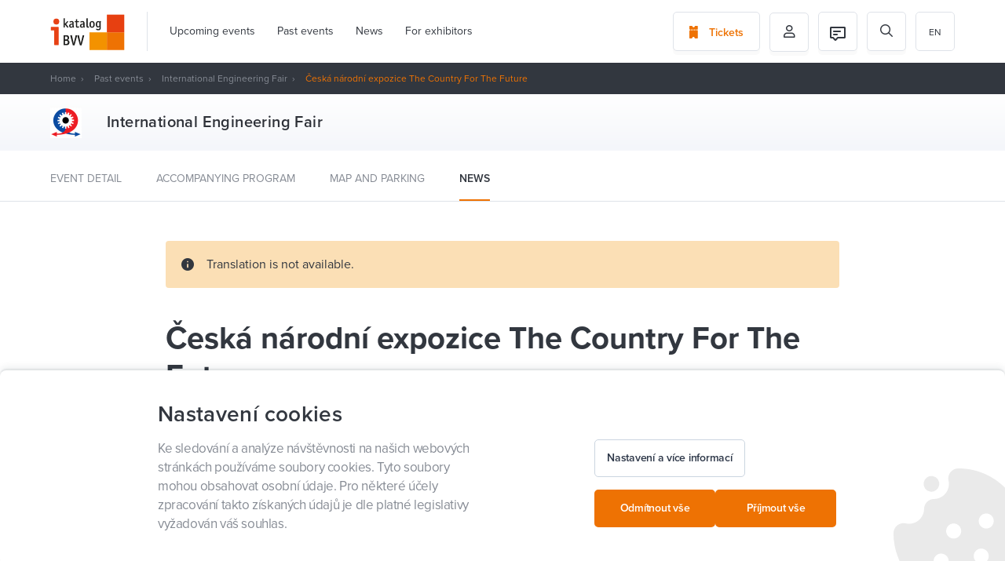

--- FILE ---
content_type: text/html; charset=UTF-8
request_url: https://www.ibvv.cz/en/MSV2019_ceska-narodni-expozice-the-country-for-the-future
body_size: 17987
content:

<!DOCTYPE html>
<html lang="en" id="dc-page-page-view" class="page-page-view">
<head>
    <meta http-equiv="Content-Type" charset="text/html; charset=utf-8">
<!--[if IE]><meta http-equiv="X-UA-Compatible" content="IE=edge,chrome=1"><![endif]-->
<meta name="viewport" content="width=device-width, initial-scale=1.0, minimum-scale=1.0">

    <meta name="csrf-param" content="_csrf-frontend">
<meta name="csrf-token" content="9cdUFyf0vFMI-vnkC_bqpaqt3fQvpQ37t5ClXFQEz_G99y4kfp6PHTC7iIBowb6Tk_LsgUmRW5fbyskGLHCMrg==">

    <meta http-equiv="content-type" content="text/html; charset=utf-8">
    <meta http-equiv="X-UA-Compatible" content="IE=edge">

    <meta name="viewport" content="width=device-width, initial-scale=1">

    <meta name="robots" content="index, follow">

    <link rel="apple-touch-icon" sizes="180x180" href="/img/favicons/apple-touch-icon.png">
    <link rel="icon" type="image/png" sizes="32x32" href="/img/favicons/favicon-32x32.png">
    <link rel="icon" type="image/png" sizes="16x16" href="/img/favicons/favicon-16x16.png">
    <link rel="manifest" href="/img/favicons/site.webmanifest">
    <link rel="mask-icon" href="/img/favicons/safari-pinned-tab.svg" color="#f07200">
    <meta name="msapplication-TileColor" content="#da532c">
    <meta name="theme-color" content="#464a52">

    <title>Česká národní expozice The Country For The Future | BVV I-Katalog</title>

    <meta name="description" content="Podnikatelé a firmy budou mít snadný přístup k pomoci od státu. Společně pod jednou střechou nabídne své služby třináct státních institucí. Stane se tak vůbec poprvé v historii našeho státu. Česko totiž svůj ekonomický potenciál nově prezentuje pod značkou „Czech Republic: The Country For The Future“.">
<meta property="og:type" content="article">
<meta property="og:url" content="https://www.ibvv.cz/en/MSV2019_ceska-narodni-expozice-the-country-for-the-future">
<meta property="og:locale" content="en_US">
<meta property="og:title" content="Česká národní expozice The Country For The Future">
<meta property="og:description" content="Podnikatelé a firmy budou mít snadný přístup k pomoci od státu. Společně pod jednou střechou nabídne své služby třináct státních institucí. Stane se tak vůbec poprvé v historii našeho státu. Česko totiž svůj ekonomický potenciál nově prezentuje pod značkou „Czech Republic: The Country For The Future“.">
<meta property="og:image" content="https://www.ibvv.cz/uploads/54UskaVoS0ZA5hnCvzrACNeLuaMK0AEh.jpg">
<meta property="og:image:width" content="2971">
<meta property="og:image:height" content="1432">
<link href="/assets/525f8ac9/scss/wysiwyg.min.css?v=1580810853" rel="stylesheet">
<link href="/assets/5270e8ab/simpleLightbox.min.css?v=1580810712" rel="stylesheet">
<link href="/assets/4a9a4332/css/progressive-media.min.css?v=1580810712" rel="stylesheet">
<link href="/assets/947d793d/simpleLightbox.min.css?v=1580809092" rel="stylesheet">
<link href="/assets/ceb333bf/css/select2.min.css?v=1630501558" rel="stylesheet">
<link href="/assets/ceb333bf/css/select2-addl.min.css?v=1630501558" rel="stylesheet">
<link href="/assets/ceb333bf/css/select2-default.min.css?v=1630501558" rel="stylesheet">
<link href="/assets/cd8b46e0/css/select2.min.css?v=1630501559" rel="stylesheet">
<link href="/assets/571c07b3/less/livebox.min.css?v=1589809449" rel="stylesheet">
<link href="https://use.typekit.net/dxy5jlw.css" rel="stylesheet">
<link href="https://cdnjs.cloudflare.com/ajax/libs/select2/4.0.2/css/select2.min.css" rel="stylesheet">
<link href="/assets/ed33144c/styles/bootstrap.min.css?v=1638514656" rel="stylesheet">
<link href="/assets/ed33144c/styles/fonts.min.css?v=1638514656" rel="stylesheet">
<link href="/assets/ed33144c/styles/stylus/style.min.css?v=1638514661" rel="stylesheet">
<link href="/assets/5c5208df/css/activeform.min.css?v=1584350054" rel="stylesheet">
<link href="/assets/246c705e/scss/cookies.min.css?v=1640849497" rel="stylesheet">
<link href="/assets/914cf3a0/css/cookie-agreement.min.css?v=1731495698" rel="stylesheet">
<link href="/assets/478eabff/scss/cookies.min.css?v=1731495697" rel="stylesheet">
<link href="/assets/2be4f43b/css/pjax.min.css?v=1584346751" rel="stylesheet">
<link href="/assets/625f12d0/css/flashalert.min.css?v=1584346752" rel="stylesheet">
<style></style>
<style>.page-element-wysiwyg-style .mce-content-body pre[class*=language-]:after{content: "Wysiwyg_prismjs_info_message"}</style>
<style>        @media (max-width: 1049px) {
            html.menu-main-wrapper-disabled-scroll {
                overflow: hidden;
            }
            
            #menu-main-wrapper-hamburger {
                display: block;
                z-index: 102;
                position: relative;
                top: 0;
                right: 0;
            }
            
            #menu-main-wrapper nav {
                z-index: 101;
                position: fixed;
                top: 0;
                right: 0;
                height: 100%;
                min-width: 304px;
                max-width: 304px;
                padding: 80px 24px 24px 24px;
                overflow: hidden;
                background: #fff;
                transform: translateX(100%);
                transition: transform 300ms cubic-bezier(.4,0,.2,1);
            }
            
            #menu-main-wrapper nav > ul {
                height: calc(100% - 80px - 24px);
                padding-top: 0;
                margin-right: -24px;
                overflow-x: hidden;
                overflow-y: scroll;
            }
            
            #menu-main-wrapper nav > ul:before {
                content: '';
                display: block;
                position: absolute;
                top: auto;
                left: 24px;
                right: 24px;
                border-top: 1px solid #f2f2f2;
            }
            
            #menu-main-wrapper.dc-menu-responsive-active:before {
                visibility: visible;
                opacity: 1;
            }
            
            #menu-main-wrapper.dc-menu-responsive-active nav {
                transform: translateX(0%);
            }
            
            #menu-main-wrapper nav ul {
                flex-flow: column;
                visibility: visible;
                opacity: 1;
                background: transparent;
                transition: opacity 0ms, visibility 0ms;
            }
            
            #menu-main-wrapper nav > ul > li {
               padding-left: 0;
               border-bottom: 1px solid #f2f2f2;
            }
            
            #menu-main-wrapper nav ul li.dropdown > span {
                display: block;
                cursor: default;
            }
            
            #menu-main-wrapper nav ul li.dropdown > ul {
                padding: 0;
            }
            
            #menu-main-wrapper nav ul li a, #menu-main-wrapper nav ul li span {
                display: block;
                line-height: 24px;
                font-size: 14px;
                color: #333;
            }
            
            #menu-main-wrapper nav > ul > li > ul > li > a, #menu-main-wrapper nav > ul > li > ul > li > span {
                line-height: 18px;
                font-size: 12px;
            }
            
            #menu-main-wrapper nav > ul > li > ul > li > ul > li > a, #menu-main-wrapper nav > ul > li > ul > li > ul > li > span {
                padding: 8px 0 8px 8px;
                line-height: 18px;
                font-size: 12px;
                color: #757575;
            }
            
            #menu-main-wrapper nav ul li a:after, #menu-main-wrapper nav ul li span:after {
                display: none!important;
            }
  
            #menu-main-wrapper nav ul li.active > a, #menu-main-wrapper nav ul li:hover > a {
                border-bottom: 0!important;
                color: #9ad8e6;
            }
            
            #menu-main-wrapper nav > ul > li.dropdown > ul > li.dropdown {
                padding: 0;
                margin: 0;
                border-top: 0;
                border-bottom: 0;
            }
            
            #menu-main-wrapper nav ul ul {
                position: static;
            }
  
        }</style>
<script>var SET_FLASH_URL = '/en/dc-system/system/set-flash';
var GET_ALL_FLASH_MESSAGES_URL = '/en/dc-system/system/get-all-flash-messages';

var LINK_COPY_TEXT = "Zkopírovat odkaz";
var LINK_COPY_SUCCESS_TEXT = "Link copied";
            (function(w,d,s,l,i){w[l]=w[l]||[];w[l].push({'gtm.start':
            new Date().getTime(),event:'gtm.js'});var f=d.getElementsByTagName(s)[0],
            j=d.createElement(s),dl=l!='dataLayer'?'&l='+l:'';j.async=true;j.src=
            'https://www.googletagmanager.com/gtm.js?id='+i+dl;f.parentNode.insertBefore(j,f);
            })(window,document,'script','dataLayer','GTM-KTHV9LB');
        
            window.dataLayer = window.dataLayer || [];
        
            function gtag() {
                window.dataLayer.push(arguments);
            }
        
            gtag('js', new Date());
        
            gtag('consent', 'default', {
                functionality_storage: 'granted',
                ad_storage: 'denied',
                analytics_storage: 'denied',
                personalization_storage: 'denied',
            });
        
            gtag('consent', 'update', {
                functionality_storage: 'granted',
                ad_storage: 'denied',
                analytics_storage: 'denied',
                personalization_storage: 'denied',
            });
var REGISTERED_BUNDLES = ["yii\\bootstrap\\BootstrapPluginAsset","yii\\bootstrap\\BootstrapAsset","dactylcore\\page\\elements\\gallery\\GalleryAsset","dactylcore\\core\\web\\FrontendAsset","dactylcore\\core\\web\\CommonAsset","dactylcore\\menu\\frontend\\widgets\\menu\\MenuAsset","yii\\web\\JqueryAsset","dactylcore\\page\\elements\\wysiwyg\\WysiwygAsset","dactylcore\\core\\web\\PolyfillAsset","yii\\web\\YiiAsset","dactylcore\\system\\common\\web\\AxiosAsset","frontend\\assets\\AppAsset","dactylcore\\progressivemedia\\ProgressiveMediaAssetBundle","dactylcore\\progressivemedia\\SimpleLightboxAsset","frontend\\assets\\SimpleLightboxAsset","kartik\\select2\\Select2Asset","kartik\\select2\\ThemeDefaultAsset","dactylcore\\core\\widgets\\common\\select2\\Select2Asset","dactylcore\\core\\widgets\\common\\livebox\\LiveBoxAsset","frontend\\assets\\TrackingAsset","kartik\\form\\ActiveFormAsset","yii\\widgets\\ActiveFormAsset","dactylcore\\cookies\\widgets\\cookiesWidget\\CookiesWidgetAsset","modules\\cookies\\widgets\\cookiesWidget\\CookiesWidgetAsset","dactylcore\\core\\widgets\\frontend\\cookieagreement\\CookieAgreementAsset","dactylcore\\core\\widgets\\common\\pjax\\PjaxAsset","dactylcore\\core\\widgets\\common\\flashalert\\FlashAlertAsset"];

var TRANSLATIONS = [];
</script></head>


<body class="body--white ">
            <noscript><iframe src="https://www.googletagmanager.com/ns.html?id=GTM-KTHV9LB"
            height="0" width="0" style="display:none;visibility:hidden"></iframe></noscript>
<header>
    <div class="container">
        <div class="">
            <section class="header-wrapper side-space-both">
                <div class="header-item logo">
                    <a href="/en/" id="logo">
                        <img src="/img/header-logo.svg" alt="BVV">
                    </a>
                </div>
                <div class="header-item menu">
                                        <div id="menu-main-wrapper" class="dc-menu enable-respo dc-menu-navbar"><nav><ul class="menu-main js-scroll-menu"><li><a href="/en/upcoming-events">Upcoming events</a></li><li><a href="/en/past-events">Past events</a></li><li><a href="/en/aktuality">News</a></li><li><a href="/en/pro-vystavovatele">For exhibitors</a></li></ul>

<ul class="menu-main js-scroll-menu mobile-hidden">
    <li>
        <a href="https://etickets.bvv.cz/en">
            Tickets        </a>
    </li>
    <li>
        <a href="/en/prihlaseni">
            Můj profil        </a>
    </li>
    <li>
        <a href="/en/dc-user/user/my-program">
            Můj program        </a>
    </li>

    <li ><a href="/cs/MSV2019_ceska-narodni-expozice-the-country-for-the-future">cs</a></li>
<li class="active"><a href="/en/MSV2019_ceska-narodni-expozice-the-country-for-the-future">en</a></li>
<li ><a href="/de/MSV2019_ceska-narodni-expozice-the-country-for-the-future">de</a></li>
</ul></nav></div>
                </div>
                <div class="header-item cta">
                    <a href="https://etickets.bvv.cz/en" class="button button-border">
                        <i class="icon icon-ticket"></i>
                        <span>Tickets</span>
                    </a>
                </div>
                <div class="header-item cta icon header-basket-icon"
                     style="display: none">
                    <a href="/en/fair-program/basket" class="button button-border">
                        <img src="/img/basket.svg" alt="basket">
                    </a>
                </div>
                <div class="header-item icon profile">
                    <button class="button button-border">
                                                    <i class="icon icon-person-outlined"></i>
                                            </button>
                                            <ul class="profile-menu">
                            <li>
                                <a href="/en/prihlaseni">Přihlášení</a>
                            </li>
                            <li>
                                <a href="/en/register">Registrace</a>
                            </li>
                            <li>
                                <a href="/en/dc-user/user/my-program">
                                    Můj program                                </a>
                            </li>
                        </ul>
                                    </div>
                <div class="header-item icon profile">
                                            <a href="/en/chat/as-user" class="button button-border">
                            
<div class="header-item-icon">
    <img src="/frontend/web/source_assets/img/icons/ic-chat-message-24.svg" alt=""/>
    </div>                        </a>
                                    </div>
                <div class="header-item icon search">
                    <form id="search-form" class="header-search" action="/en/search" method="get"><div class="form-body"><i class="icon icon-search"></i><div class="form-group highlight-addon field-q required">
<input type="text" id="q" class="form-control" name="q" placeholder="Search" aria-required="true">
</div></div></form>
                    <span id="header-search-button" class="button button-border">
                            <i class="icon icon-search"></i>
                        </span>
                </div>
                
                <div class="header-item languages">
                    <ul id="menu-languages"><li class="active"><a href="/en/MSV2019_ceska-narodni-expozice-the-country-for-the-future">en</a></li>
<li ><a href="/cs/MSV2019_ceska-narodni-expozice-the-country-for-the-future">cs</a></li>
<li ><a href="/de/MSV2019_ceska-narodni-expozice-the-country-for-the-future">de</a></li>
</ul>                </div>
            </section>
        </div>
        <div class="text-right">
            <a href="#nav" class="pp-meanmenu-reveal">
                <span class="top-line"></span>
                <span class="bottom-line"></span>
                <p>MENU</p>
            </a>
        </div>
    </div>
    <div class="menu-mobile"></div>
</header>
<main>
    
<section class="header-dark">
    <div class="container">
        <div class="row">
            <div class="col-xs-12">
                <section id="breadcrumbs" class="side-space-both"><a href="/">Home</a>
<a href="/en/past-events">Past events</a>
<a href="https://www.ibvv.cz/en/event/mezinarodni-strojirensky-veletrh">International Engineering Fair</a>
<span class="active">Česká národní expozice The Country For The Future</span>
</section>            </div>
        </div>
    </div>
</section>
    
    <section class="fair-heading-wrapper fair-heading-wrapper--small">
    <div class="container">
        <div class="fair-heading">
                            <div class="fair-heading-logo-wrapper">
                                            <div class="fair-heading-logo">
                            <img src="https://www.ibvv.cz/cdn/image/80/FNP_-vbL8G3gyOE5m9uMCbcJN9UA-fvx.png" alt="MSV logo">
                        </div>
                                    </div>
            
            <div class="fair-heading-info">
                <h1>International Engineering Fair</h1>
                            </div>
        </div>
    </div>
</section>

    <div class="post-list-filter post-list-filter--fair">
    <div class="container">
        <ul>
            <li class="">
                <a href="https://www.ibvv.cz/en/event/mezinarodni-strojirensky-veletrh">Event detail</a>
            </li>

                            <li class="">
                    <a href="/en/event/mezinarodni-strojirensky-veletrh/accompanying-program">Accompanying program</a>
                </li>
            
            
                            <li class="">
                    <a href="/en/event/mezinarodni-strojirensky-veletrh/map">Map and parking</a>
                </li>
            
            
                            <li class="active">
                    <a href="/en/event/mezinarodni-strojirensky-veletrh/news">News</a>
                </li>
                    </ul>
    </div>
</div>

<section id="page" class="container">
    <div class="row">
        <div class="col-xs-12 col-lg-10 col-lg-offset-1">
            <section class="content">
                <div class="row">
                    <div class="col-xs-12 col-lg-10 col-lg-offset-1">
                                                    <div class="warning-message">
                                <i class="icon icon-info"></i>
                                <span>Translation is not available.</span>
                            </div>
                        
                        <h1>Česká národní expozice The Country For The Future</h1>

                                                    <div class="post-header-info">
                                    <span class="post-meta">
                                                                                23. 09. 2019 02:00, (red)                                     </span>
                                
<div class="social-wrapper">
            <div id="fb-root"></div>
        <div class="fb-share-button"
             data-href="https://developers.facebook.com/docs/plugins/"
             data-layout="button" data-size="small" data-mobile-iframe="true">
            <a target="_blank"
               href="https://www.facebook.com/sharer/sharer.php?u=https%3A%2F%2Fdevelopers.facebook.com%2Fdocs%2Fplugins%2F&amp;src=sdkpreparse"
               class="fb-xfbml-parse-ignore"></a>
        </div>
    
    <div style="position:relative;display: inline-block;">
        <a class="twitter-share-button"
           href="https://twitter.com/intent/tweet?text=Česká národní expozice The Country For The Future"></a>
    </div>

    <a href="https://www.ibvv.cz/en/MSV2019_ceska-narodni-expozice-the-country-for-the-future" class="post-link-copy" id="link-copy">
        <i class="icon icon-link"></i>
        <span>Copy link</span>
    </a>
</div>

                            </div>
                                            </div>
                </div>
                                    <img src="https://www.ibvv.cz/cdn/image/1170/500/54UskaVoS0ZA5hnCvzrACNeLuaMK0AEh.jpg" alt="" class="content-main-image">
                                <div class="row">
                    <main class="col-xs-12 col-lg-7 col-lg-offset-1 entry-content main-wrapper">
                        <div class="perex">
                            <p>
                                Podnikatelé a firmy budou mít snadný přístup k pomoci od státu. Společně pod jednou střechou nabídne své služby třináct státních institucí. Stane se tak vůbec poprvé v historii našeho státu. Česko totiž svůj ekonomický potenciál nově prezentuje pod značkou „Czech Republic: The Country For The Future“.                            </p>
                        </div>

                        <div class="container"><div class="row page-elements-holder"><div id="wysiwyg_zqaybw0iv1koel2f" class=" col-lg-12 col-md-12 col-sm-12 col-xs-12 element-class   element element-wysiwyg" data-element="wysiwyg" data-position="zqaybw0iv1koel2f">
<div class="page-element-wysiwyg-style entry-content">
            <p>Do zahraničí tím dává signál, že je sebevědomým inovačním lídrem s vyspělým průmyslem a tuzemským firmám a podnikatelům nabízí koordinovanou pomoc. Právě proto na Mezinárodním strojírenském veletrhu vyroste společná “<strong>Česká národní expozice The Country For The Future</strong>”.</p>
<p>Na jednom místě tak budou mít zájemci přístup ke službám jednotlivých institucí, které jim mohou pomoct řadou nástrojů v jednotlivých fázích podnikání - od inovativní myšlenky, přes její realizaci, až po export technologií do zahraničí. Připraveni ke konzultacím budou profesionálové z jednotlivých agentur a doprovodný program expozice uvede desítku specializovaných seminářů. Pavilon také interaktivně představí vizi Inovační strategie ČR 2019–2030, která počítá s tím, že se z Česka stane jeden z inovačních evropských lídrů.</p>
<p>Iniciátorem nového přístupu je Ministerstvo průmyslu a obchodu, společně s ním bude na České národní expozici zastoupeno dalších dvanáct státních institucí.</p>
<h3>Národní expozice v pavilonu Z</h3>
<ul>
<li>Ministerstvo průmyslu a obchodu</li>
<li>Ministerstvo zahraničních věcí</li>
<li>Ministerstvo obrany</li>
<li>Agentura pro podnikání a inovace</li>
<li>Agentura pro podporu podnikání a investic CzechInvest</li>
<li>Agentura na podporu obchodu CzechTrade</li>
<li>Česká exportní banka</li>
<li>Česká rozvojová agentura</li>
<li>Českomoravská záruční a rozvojová banka</li>
<li>Exportní garanční a pojišťovací společnost</li>
<li>Technologická agentura ČR</li>
<li>Úřad průmyslového vlastnictví</li>
<li>Strojírenský zkušební ústav</li>
</ul>    </div>
</div><div id="wysiwyg_qxvs0wo75ip0ro15" class=" col-lg-12 col-md-12 col-sm-12 col-xs-12 element-class   element element-wysiwyg" data-element="wysiwyg" data-position="qxvs0wo75ip0ro15">
<div class="page-element-wysiwyg-style entry-content">
            <h2>Doprovodný program</h2>
<div class="content-table-important">
<table style="border-collapse: collapse; width: 100%; height: 1135px;" border="1" cellpadding="3" data-width="538" data-height="1813.5999755859375">
<tbody>
<tr style="height: 30px;">
<td style="width: 50%; height: 30px;">
<h4>Pondělí 7. října</h4>
</td>
<td style="width: 25%; height: 30px;"> </td>
<td style="width: 25%; height: 30px;"> </td>
</tr>
<tr style="height: 130px;">
<td style="width: 50%; height: 130px;">11.00 –11.45</td>
<td style="width: 25%; height: 130px;"><strong>Slavnostní otevření České národní expozice: The Country For The Future</strong></td>
<td style="width: 25%; height: 130px;"> </td>
</tr>
<tr style="height: 90px;">
<td style="width: 50%; height: 90px;">12.00–14.00</td>
<td style="width: 25%; height: 90px;">Jak dostat český výzkum a vývoj do zahraničí?</td>
<td style="width: 25%; height: 90px;">prezentace projektu Podpora exportu VaV</td>
</tr>
<tr style="height: 30px;">
<td style="width: 50%; height: 30px;">
<h4>Úterý 8. října</h4>
</td>
<td style="width: 25%; height: 30px;"> </td>
<td style="width: 25%; height: 30px;"> </td>
</tr>
<tr style="height: 110px;">
<td style="width: 50%; height: 110px;">9.00–10.00</td>
<td style="width: 25%; height: 110px;"><strong>Kdo uspěl ve 4. ročníku soutěže projektů opakovaného využití surovin?</strong></td>
<td style="width: 25%; height: 110px;">soutěž Přeměna odpadů na zdroje</td>
</tr>
<tr style="height: 110px;">
<td style="width: 50%; height: 110px;">9.30–11.00</td>
<td style="width: 25%; height: 110px;">Jak přeměnit odpady ve zdroje?</td>
<td style="width: 25%; height: 110px;">workshop s příklady dobré praxe cirkulární ekonomiky v průmyslu</td>
</tr>
<tr style="height: 130px;">
<td style="width: 50%; height: 130px;">12.30–13.30</td>
<td style="width: 25%; height: 130px;"><strong>Jak stát podpoří rozvoj umělé inteligence v ČR</strong></td>
<td style="width: 25%; height: 130px;">debata na téma vybudování sítí výzkumných Evropských center excelence</td>
</tr>
<tr style="height: 30px;">
<td style="width: 50%; height: 30px;">14.00–16.00</td>
<td style="width: 25%; height: 30px;">Jaké jsou světové trendy v moderní energetice?</td>
<td style="width: 25%; height: 30px;">seminář na téma dekarbonizace ekonomiky, exportních příležitostí a financování aktivit v zahraničí</td>
</tr>
<tr style="height: 30px;">
<td style="width: 50%; height: 30px;">
<h4>Středa 9. října</h4>
</td>
<td style="width: 25%; height: 30px;"> </td>
<td style="width: 25%; height: 30px;"> </td>
</tr>
<tr style="height: 30px;">
<td style="width: 50%; height: 30px;">9.00–17.00</td>
<td style="width: 25%; height: 30px;"><strong>Jak exportovat do 20 zemí světa?</strong></td>
<td style="width: 25%; height: 30px;">Meeting Point CzechTrade – individuální exportní konzultace firem s řediteli dvaceti zahraničních kanceláří</td>
</tr>
<tr style="height: 30px;">
<td style="width: 50%; height: 30px;">9.30–10.30</td>
<td style="width: 25%; height: 30px;">Jak se ČR stane jedním z evropských inovačních lídrů?</td>
<td style="width: 25%; height: 30px;">prezentace Inovační strategie ČR 2019–2030</td>
</tr>
<tr style="height: 30px;">
<td style="width: 50%; height: 30px;">10.30–12.00</td>
<td style="width: 25%; height: 30px;"><strong>Jaké možnosti mají české firmy v Indii?</strong></td>
<td style="width: 25%; height: 30px;">prezentace průmyslového klastru v Indii</td>
</tr>
<tr style="height: 30px;">
<td style="width: 50%; height: 30px;">14.00–15.30</td>
<td style="width: 25%; height: 30px;">Jak podporujeme investice u nás a jak naši sousedé?</td>
<td style="width: 25%; height: 30px;">panelová diskuse představitelů investičních agentur V4</td>
</tr>
<tr style="height: 150px;">
<td style="width: 50%; height: 150px;">15.45–18.00</td>
<td style="width: 25%; height: 150px;"><strong>Jak se mohou české průmyslové firmy zapojit do obranných projektů EU a NATO?</strong></td>
<td style="width: 25%; height: 150px;">aktuální vývoj v EDF a stav výzev EDIDP 2020</td>
</tr>
<tr style="height: 30px;">
<td style="width: 50%; height: 30px;">
<h4><strong>Čtvrtek 10. října</strong></h4>
</td>
<td style="width: 25%; height: 30px;"> </td>
<td style="width: 25%; height: 30px;"> </td>
</tr>
<tr style="height: 30px;">
<td style="width: 50%; height: 30px;">9.15–12.30</td>
<td style="width: 25%; height: 30px;">Jak snížit svou uhlíkovou stopu?</td>
<td style="width: 25%; height: 30px;">udržitelný design, inovativní materiály a jejich použití v souladu s principy cirkulární ekonomiky</td>
</tr>
<tr style="height: 115px;">
<td style="width: 50%; height: 115px;">13.00–15.30</td>
<td style="width: 25%; height: 115px;"><strong>Jak mohou evropské dotace pomoci modernizovat a inovivat výrobu?</strong></td>
<td style="width: 25%; height: 115px;">seminář na téma OP PIK a Průmysl 4.0</td>
</tr>
</tbody>
</table>
</div>
<p> </p>    </div>
</div></div></div>                    </main>
                    <aside class="col-xs-12 col-lg-3">
                                            </aside>
                </div>
            </section>
        </div>
    </div>
</section>

        <section class="container post-list-wrapper margin-top-80">
        
<div class="row">
    <div class="col-xs-12">
        <h2><span>More news from the fair trade</span></h2>
        <section class="post-list">
                            <article class="post-item-column">
                    
<div class="post-item">
            <a href="/en/MSV2019_pripomente-si-uspesnou-vystavu-100ries" class="post-item-image">
            <img src="https://www.ibvv.cz/cdn/image/468/262/j8Vx7aHrs26vP5ZOx_HW4trWpQq22_cT.jpg" alt="">
            <div class="post-item-label-wrapper">
                            </div>
        </a>
        <div class="post-item-inner">
        
        <span class="post-item-meta">28. 03. 2020</span>

                    <a class="post-item-fair" href="/en/event/mezinarodni-strojirensky-veletrh-2018/news">International Engineering Fair</a>
        
        <a href="/en/MSV2019_pripomente-si-uspesnou-vystavu-100ries" class="post-item-title">Připomeňte si úspěšnou výstavu 100RIES</a>
            </div>
</div>                </article>
                            <article class="post-item-column">
                    
<div class="post-item">
            <a href="/en/MSV2019_upozorneni-podvodny-e-mail-%28phishing%29" class="post-item-image">
            <img src="https://www.ibvv.cz/cdn/image/468/262/mmHFtEeyAgFlxYKJMpN1fBoboBp2B5pg.jpg" alt="">
            <div class="post-item-label-wrapper">
                            </div>
        </a>
        <div class="post-item-inner">
        
        <span class="post-item-meta">23. 10. 2019</span>

                    <a class="post-item-fair" href="/en/event/mezinarodni-strojirensky-veletrh/news">International Engineering Fair</a>
        
        <a href="/en/MSV2019_upozorneni-podvodny-e-mail-%28phishing%29" class="post-item-title">UPOZORNĚNÍ – Podvodný e-mail (phishing)</a>
            </div>
</div>                </article>
                            <article class="post-item-column">
                    
<div class="post-item">
            <a href="/en/MSV2019_efektivni-nakladani-se-zdroji-uz-neni-prilezitost-ve-vyrobnich-podnicich-je-to-absolutni-nutnost%22" class="post-item-image">
            <img src="https://www.ibvv.cz/cdn/image/468/262/DKTrjUiTzDq6Ge-cokY34WjRU_nMJuqR.jpg" alt="">
            <div class="post-item-label-wrapper">
                            </div>
        </a>
        <div class="post-item-inner">
        
        <span class="post-item-meta">16. 10. 2019</span>

                    <a class="post-item-fair" href="/en/event/mezinarodni-strojirensky-veletrh/news">International Engineering Fair</a>
        
        <a href="/en/MSV2019_efektivni-nakladani-se-zdroji-uz-neni-prilezitost-ve-vyrobnich-podnicich-je-to-absolutni-nutnost%22" class="post-item-title">„Efektivní nakládání se zdroji už není příležitost, ve výrobních podnicích je to absolutní nutnost“</a>
            </div>
</div>                </article>
                            <article class="post-item-column">
                    
<div class="post-item">
            <a href="/en/MSV2019_ferrari-audi-bentley-i-mercedes.-soucastky-pro-ne-vyrabi-stroje-od-firmy-smeral" class="post-item-image">
            <img src="https://www.ibvv.cz/cdn/image/468/262/b-jX037dWQ5UJ5LNYoFQQD6J_8C07Gbo.png" alt="">
            <div class="post-item-label-wrapper">
                            </div>
        </a>
        <div class="post-item-inner">
        
        <span class="post-item-meta">14. 10. 2019</span>

                    <a class="post-item-fair" href="/en/event/mezinarodni-strojirensky-veletrh/news">International Engineering Fair</a>
        
        <a href="/en/MSV2019_ferrari-audi-bentley-i-mercedes.-soucastky-pro-ne-vyrabi-stroje-od-firmy-smeral" class="post-item-title">Ferrari, Audi, Bentley i Mercedes. Součástky pro ně vyrábí stroje od firmy Šmeral</a>
            </div>
</div>                </article>
                    </section>

                    <div class="text-center">
                <a href="/en/event/mezinarodni-strojirensky-veletrh/news" class="button button-border">
                    <span>Show more news</span>
                    <i class="icon icon-chevron-right"></i>
                </a>
            </div>
            </div>
</div>
    </section>
</main>

    

<footer>
    <div class="container">
        <div class="row">
            <div class="footer-grid">
                <div class="footer-grid__item footer-grid__item--copyright">
                    <img src="/img/footer-logo.svg" alt="">
                    <div>BVV Trade Fairs Brno &copy; 2026</div>
                </div>

                <div id="dc-menu-0" class="footer-grid__item dc-menu dc-menu-navbar"><div id="dc-menu-0-name" class="footer-title">Might be of interest to you</div><nav><ul class="menu-footer"><li><a href="/en/Pati%C4%8Dka_doprava-a-cesta-k-nam">Transportation and how to get to us</a></li><li><a href="/en/Pati%C4%8Dka_kontakty">Contacts</a></li><li><a href="https://www.bvv.cz/app/en/">BVV Fair Trades mobile app</a></li><li><a href="/en/#cookies">Nastavení cookies</a></li></ul></nav></div>
                <div id="dc-menu-1" class="footer-grid__item dc-menu dc-menu-navbar"><div id="dc-menu-1-name" class="footer-title">For exhibitors</div><nav><ul class="menu-footer"><li><a href="/en/pro-vystavovatele">iCatalogue, fair trade all year long</a></li><li><a href="https://www.ibvv.cz/cdn/file/NOmBeoiXrbECK4MiEopxWnxTvsvWxntK">Help for iCatalogue</a></li><li><a href="https://www.bvv.cz/en/trade-fairs-and-events">Fair trades applications</a></li></ul></nav></div>
                <div class="clearfix visible-xs"></div>

                <div id="dc-menu-2" class="footer-grid__item dc-menu dc-menu-navbar"><div id="dc-menu-2-name" class="footer-title">About BVV</div><nav><ul class="menu-footer"><li><a href="/en/o-vystavisti">Fair Trades Brno</a></li></ul></nav></div>
                <div class="footer-grid__item">
                    <div class="footer-title">Follow BVV</div>
                    <ul class="menu-footer">
                        <li>
                            <a target="_blank" href="Https://www.facebook.com/bvvbrno/">
                                <i class="icon icon-facebook"></i> Facebook                            </a>
                        </li>
                        <li>
                            <a target="_blank" href="Https://twitter.com/bvvbrno">
                                <i class="icon icon-twitter"></i> Twitter
                            </a>
                        </li>
                        <li>
                            <a target="_blank" href="Https://www.instagram.com/bvvbrno">
                                <i class="icon icon-instagram"></i> Instagram                            </a>
                        </li>
                    </ul>
                </div>

                <div class="footer-grid__item footer-grid__item--download">
                    <div class="footer-title">Download</div>
                    <a href="/en/map-of-exhibition-centre" class="button button-dark footer-map">
                        <span>Map of the exhibition centre</span>
                        <i class="icon icon-map"></i>
                    </a>
                </div>
            </div>
        </div>
    </div>
</footer>




<section id="cookies" class=" cookies-consents">
    <div class="cookies-consents__body">
        <div id="cookies-consents-pjax-wrapper" class="pjax-wrapper"><div id="cookies-consents-pjax" class="pjax pjax-container" data-pjax-container="cookies-consents-pjax" data-reload-pjax-containers='[]' data-pjax-url="/en/MSV2019_ceska-narodni-expozice-the-country-for-the-future" data-pjax-timeout="5000" data-pjax-skipOuterContainers data-pjax-allowParallelRequests url="/en/MSV2019_ceska-narodni-expozice-the-country-for-the-future">
        <div class="cookies-consents-step-1 row " id="cookies-step-1">
            <div class="col-lg-6 col-sm-12 cookies-consents-info">
                <h2 class="cookies-consents-info__title">Nastavení cookies</h2>
                <div class="cookies-consents-info__text">Ke sledování a analýze návštěvnosti na našich webových stránkách používáme soubory cookies. Tyto soubory mohou obsahovat osobní údaje. Pro některé účely zpracování takto získaných údajů je dle platné legislativy vyžadován váš souhlas.</div>
            </div>
            <div class="col-lg-6 col-sm-12">
                <div class="cookies-consents-buttons cookies-consents-buttons--top-margin">
                    <button class="btn btn--tertiary btn--normal" id="edit-cookies">
                        <span class="btn__text">Nastavení a více informací</span>
                    </button>

                    <div class="cookies-consents-buttons-actions">
                        <a href="/en/dc-cookies/consents/minimal" data-method="post" data-pjax="1"
                           class="btn btn--primary btn--normal">
                            <span class="btn__text">
                                Odmítnout vše                            </span>
                        </a>

                        <a href="/en/dc-cookies/consents/all" data-method="post" data-pjax="1"
                           class="btn btn--primary btn--normal">
                        <span class="btn__text">
                            Příjmout vše                        </span>
                        </a>
                    </div>
                </div>
            </div>
        </div>

        <div class="cookies-consents-step-2 hidden" id="cookies-step-2">
            <div class="row">
                <div class="col-lg-6 col-sm-12 cookies-consents-info">
                    <h2 class="cookies-consents-info__title">Nastavení cookies</h2>
                    <div class="cookies-consents-info__text">Ke sledování a analýze návštěvnosti na našich webových stránkách používáme soubory cookies. Tyto soubory mohou obsahovat osobní údaje. Pro některé účely zpracování takto získaných údajů je dle platné legislativy vyžadován váš souhlas.</div>
                    <div class="cookies-consents-info__description">
<p>
<strong>Co jsou cookies?</strong>
</p>
<p>
Jako cookie se označuje malé množství dat, která se ukládají v prohlížeči návštěvníka webových stránek. Při každé další návštěvě stránek pak prohlížeč tato data posílá zpět serveru. Cookies slouží k rozlišování jednotlivých uživatelů, ukládají se do nich uživatelské předvolby apod.
</p>
<p>
<strong>Nastavení cookies</strong>
</p>
<p>
Zde máte možnost přizpůsobit soubory cookie podle kategorií, v souladu s vlastními preferencemi. Souhlas s použitím vybraných cookies má platnost po dobu 1 roku.
</p>
</div>
                </div>

                <div class="col-lg-6 col-sm-12">
                    <div class="cookies-consents-types">
                        
<form id="cookies-form" action="/en/dc-cookies/consents/custom" method="post" data-pjax="1">
<input type="hidden" name="_csrf-frontend" value="9cdUFyf0vFMI-vnkC_bqpaqt3fQvpQ37t5ClXFQEz_G99y4kfp6PHTC7iIBowb6Tk_LsgUmRW5fbyskGLHCMrg=="><div class="form-body">
    <div class="cookies-consents-type">
        <div class="cookies-consents-type__icon">
            <svg width="40" height="40" viewBox="0 0 40 40" fill="none" xmlns="http://www.w3.org/2000/svg">
<path d="M35.0684 17.9838C34.781 17.7542 34.4456 17.5924 34.087 17.5102C33.7285 17.4281 33.3561 17.4277 32.9974 17.5092C32.4605 17.6304 31.9033 17.6301 31.3666 17.5081C30.8298 17.3862 30.3271 17.1458 29.8953 16.8045C29.4635 16.4632 29.1134 16.0297 28.8708 15.5356C28.6282 15.0415 28.4991 14.4994 28.4931 13.9491C28.4901 13.3023 28.2319 12.6828 27.7746 12.2254C27.3172 11.768 26.6978 11.5098 26.051 11.5068C25.5006 11.5007 24.9585 11.3717 24.4644 11.1291C23.9703 10.8865 23.5367 10.5365 23.1954 10.1046C22.8541 9.6728 22.6137 9.17009 22.4918 8.63332C22.3699 8.09655 22.3695 7.53931 22.4908 7.0024C22.5714 6.64287 22.5703 6.26986 22.4876 5.91082C22.4048 5.55178 22.2427 5.21587 22.0129 4.92781C21.7832 4.63975 21.4918 4.40689 21.1602 4.24637C20.8285 4.08586 20.4651 4.00177 20.0967 4.0003C20.0633 4.00015 20.0305 4 19.9971 4C16.8286 4.00057 13.7315 4.94192 11.0985 6.70474C8.4656 8.46755 6.41534 10.9724 5.20769 13.9019C4.00004 16.8313 3.68936 20.0533 4.31506 23.1595C4.94075 26.2657 6.47464 29.1162 8.72227 31.3496C10.9699 33.583 13.83 35.0987 16.9401 35.7047C20.0502 36.3106 23.2702 35.9795 26.1919 34.7533C29.1136 33.5271 31.6054 31.461 33.3515 28.8169C35.0976 26.1728 36.0192 23.0698 35.9997 19.9013V19.9011C35.9984 19.5321 35.914 19.1682 35.7527 18.8362C35.5915 18.5043 35.3576 18.2129 35.0684 17.9838ZM11.9259 15.617C12.1841 15.3588 12.513 15.183 12.8711 15.1118C13.2292 15.0405 13.6005 15.0771 13.9378 15.2168C14.2751 15.3566 14.5635 15.5932 14.7663 15.8968C14.9692 16.2004 15.0775 16.5573 15.0775 16.9225C15.0775 17.2876 14.9692 17.6445 14.7663 17.9481C14.5635 18.2517 14.2751 18.4884 13.9378 18.6281C13.6005 18.7678 13.2292 18.8044 12.8711 18.7332C12.513 18.6619 12.1841 18.4861 11.9259 18.2279C11.5797 17.8817 11.3852 17.4121 11.3852 16.9225C11.3852 16.4328 11.5797 15.9633 11.9259 15.617ZM15.7675 26.8433C15.5093 27.1015 15.1804 27.2773 14.8222 27.3485C14.4641 27.4198 14.0929 27.3832 13.7556 27.2435C13.4182 27.1038 13.1299 26.8671 12.927 26.5635C12.7242 26.2599 12.6159 25.903 12.6159 25.5379C12.6159 25.1727 12.7242 24.8158 12.927 24.5122C13.1299 24.2086 13.4182 23.9719 13.7556 23.8322C14.0929 23.6925 14.4641 23.6559 14.8222 23.7272C15.1804 23.7984 15.5093 23.9742 15.7675 24.2324C16.1137 24.5787 16.3082 25.0482 16.3082 25.5379C16.3082 26.0275 16.1137 26.4971 15.7675 26.8433ZM19.9259 20.6894C19.6677 20.4313 19.4918 20.1023 19.4206 19.7442C19.3494 19.3861 19.3859 19.0149 19.5257 18.6775C19.6654 18.3402 19.902 18.0518 20.2056 17.849C20.5092 17.6461 20.8662 17.5378 21.2313 17.5378C21.5964 17.5378 21.9534 17.6461 22.257 17.849C22.5606 18.0518 22.7972 18.3402 22.9369 18.6775C23.0767 19.0149 23.1132 19.3861 23.042 19.7442C22.9708 20.1023 22.7949 20.4313 22.5367 20.6894C22.1905 21.0357 21.7209 21.2302 21.2313 21.2302C20.7417 21.2302 20.2721 21.0357 19.9259 20.6894ZM25.6137 28.0741C25.3555 28.3323 25.0265 28.5081 24.6684 28.5793C24.3103 28.6506 23.9391 28.614 23.6017 28.4743C23.2644 28.3345 22.976 28.0979 22.7732 27.7943C22.5703 27.4907 22.462 27.1338 22.462 26.7686C22.462 26.4035 22.5703 26.0465 22.7732 25.7429C22.976 25.4393 23.2644 25.2027 23.6017 25.063C23.9391 24.9233 24.3103 24.8867 24.6684 24.9579C25.0265 25.0292 25.3555 25.205 25.6137 25.4632C25.9599 25.8094 26.1544 26.279 26.1544 26.7686C26.1544 27.2583 25.9599 27.7278 25.6137 28.0741Z" fill="#92979F"/>
<circle cx="27" cy="7" r="2" fill="#92979F"/>
</svg>
        </div>
        <div class="cookies-consents-type__text">
            <div class="form-group highlight-addon field-cookies-basic">
<div class="checkbox"><label class="has-star" for="cookies-basic">
<input type="hidden" name="Cookies[basic]" value="0" disabled><input type="checkbox" id="cookies-basic" name="Cookies[basic]" value="1" checked readonly disabled>
Technické cookies
</label>
<div class="help-block"></div>
</div>
</div>            <div class="cookies-consents-type__description">
                Jsou nezbytné pro správné fungování webu a všech funkcí, které nabízí. Pro použití technických cookie není vyžadován Váš souhlas.            </div>
        </div>
    </div>

            <div class="cookies-consents-type--divider"></div>
        <div class="cookies-consents-type">
        <div class="cookies-consents-type__icon">
            <svg width="40" height="40" viewBox="0 0 40 40" fill="none" xmlns="http://www.w3.org/2000/svg">
<path fill-rule="evenodd" clip-rule="evenodd" d="M36.9985 5.5V8C36.9977 8.66281 36.7341 9.29825 36.2654 9.76693C35.7967 10.2356 35.1613 10.4992 34.4985 10.5V25.5H35.7485C36.08 25.5 36.3979 25.6317 36.6324 25.8661C36.8668 26.1005 36.9985 26.4185 36.9985 26.75C36.9985 27.0815 36.8668 27.3995 36.6324 27.6339C36.3979 27.8683 36.08 28 35.7485 28H21.25V30.715C22.084 31.0099 22.7869 31.5901 23.2345 32.3531C23.6821 33.1161 23.8456 34.0128 23.696 34.8847C23.5464 35.7566 23.0934 36.5475 22.4171 37.1177C21.7407 37.6878 20.8846 38.0006 20 38.0006C19.1154 38.0006 18.2593 37.6878 17.5829 37.1177C16.9066 36.5475 16.4536 35.7566 16.304 34.8847C16.1544 34.0128 16.3179 33.1161 16.7655 32.3531C17.2131 31.5901 17.916 31.0099 18.75 30.715V28H4.25C3.91848 28 3.60054 27.8683 3.36612 27.6339C3.1317 27.3995 3 27.0815 3 26.75C3 26.4185 3.1317 26.1005 3.36612 25.8661C3.60054 25.6317 3.91848 25.5 4.25 25.5H5.5V10.5C4.83719 10.4992 4.20175 10.2356 3.73307 9.76693C3.26439 9.29825 3.00076 8.66281 3 8V5.5C3.00076 4.83719 3.26439 4.20175 3.73307 3.73307C4.20175 3.26439 4.83719 3.00076 5.5 3H34.4985C35.1613 3.00076 35.7967 3.26439 36.2654 3.73307C36.7341 4.20175 36.9977 4.83719 36.9985 5.5ZM19.3055 35.2893C19.5111 35.4267 19.7528 35.5 20 35.5C20.3314 35.4996 20.6491 35.3678 20.8835 35.1335C21.1178 34.8991 21.2496 34.5814 21.25 34.25C21.25 34.0028 21.1767 33.7611 21.0393 33.5555C20.902 33.35 20.7068 33.1898 20.4784 33.0951C20.2499 33.0005 19.9986 32.9758 19.7561 33.024C19.5137 33.0722 19.2909 33.1913 19.1161 33.3661C18.9413 33.5409 18.8222 33.7637 18.774 34.0061C18.7258 34.2486 18.7505 34.4999 18.8451 34.7284C18.9398 34.9568 19.1 35.152 19.3055 35.2893ZM5.5 5.5V8H34.5L34.4985 5.5H5.5ZM26.1631 16.9107C26.3199 16.9467 26.4667 17.0175 26.5924 17.1179C26.7189 17.2182 26.8213 17.3456 26.8918 17.4908C26.9624 17.6361 26.9993 17.7953 26.9999 17.9567V17.9568C27.0084 19.343 26.6052 20.7006 25.8413 21.8574C25.0774 23.0142 23.9872 23.9181 22.709 24.4546C21.4307 24.991 20.022 25.1359 18.6613 24.8708C17.3006 24.6057 16.0493 23.9425 15.066 22.9654C14.0827 21.9883 13.4116 20.7412 13.1378 19.3823C12.8641 18.0233 13 16.6137 13.5284 15.3321C14.0567 14.0504 14.9537 12.9546 16.1056 12.1833C17.2575 11.4121 18.6125 11.0002 19.9987 11L20.0423 11.0001C20.2035 11.0008 20.3625 11.0376 20.5076 11.1078C20.6527 11.178 20.7802 11.2799 20.8807 11.4059C20.9812 11.5319 21.0521 11.6789 21.0883 11.836C21.1245 11.9931 21.125 12.1563 21.0897 12.3136C21.0367 12.5484 21.0368 12.7922 21.0901 13.0271C21.1435 13.2619 21.2487 13.4818 21.398 13.6708C21.5473 13.8597 21.737 14.0128 21.9532 14.119C22.1693 14.2251 22.4065 14.2816 22.6473 14.2842C22.9303 14.2855 23.2013 14.3985 23.4014 14.5986C23.6015 14.7987 23.7144 15.0697 23.7157 15.3527C23.7184 15.5935 23.7748 15.8307 23.881 16.0468C23.9871 16.263 24.1403 16.4527 24.3292 16.602C24.5181 16.7513 24.738 16.8565 24.9729 16.9098C25.2077 16.9632 25.4515 16.9633 25.6864 16.9103C25.8433 16.8746 26.0062 16.8748 26.1631 16.9107ZM16.8811 15.8614C16.7244 15.8926 16.5805 15.9695 16.4676 16.0825C16.3161 16.2339 16.231 16.4394 16.231 16.6536C16.231 16.8678 16.3161 17.0732 16.4676 17.2247C16.5805 17.3377 16.7244 17.4146 16.8811 17.4458C17.0378 17.4769 17.2002 17.4609 17.3478 17.3998C17.4954 17.3387 17.6215 17.2351 17.7103 17.1023C17.799 16.9695 17.8464 16.8133 17.8464 16.6536C17.8464 16.4938 17.799 16.3377 17.7103 16.2048C17.6215 16.072 17.4954 15.9685 17.3478 15.9074C17.2002 15.8462 17.0378 15.8302 16.8811 15.8614ZM17.7347 21.215C17.8914 21.1838 18.0353 21.1069 18.1483 20.9939C18.2997 20.8425 18.3848 20.637 18.3848 20.4228C18.3848 20.2086 18.2997 20.0032 18.1483 19.8517C18.0353 19.7387 17.8914 19.6618 17.7347 19.6306C17.578 19.5995 17.4156 19.6155 17.2681 19.6766C17.1205 19.7377 16.9943 19.8413 16.9056 19.9741C16.8168 20.1069 16.7695 20.2631 16.7695 20.4228C16.7695 20.5826 16.8168 20.7387 16.9056 20.8715C16.9943 21.0044 17.1205 21.1079 17.2681 21.169C17.4156 21.2302 17.578 21.2462 17.7347 21.215ZM19.7465 17.8881C19.7777 18.0448 19.8546 18.1887 19.9676 18.3016C20.119 18.4531 20.3245 18.5382 20.5387 18.5382C20.7529 18.5382 20.9583 18.4531 21.1098 18.3016C21.2228 18.1887 21.2997 18.0448 21.3309 17.8881C21.362 17.7314 21.346 17.569 21.2849 17.4214C21.2238 17.2738 21.1203 17.1477 20.9874 17.0589C20.8546 16.9702 20.6984 16.9228 20.5387 16.9228C20.3789 16.9228 20.2228 16.9702 20.09 17.0589C19.9571 17.1477 19.8536 17.2738 19.7925 17.4214C19.7313 17.569 19.7153 17.7314 19.7465 17.8881ZM22.0424 21.7535C22.1991 21.7223 22.343 21.6454 22.456 21.5324C22.6074 21.3809 22.6925 21.1755 22.6925 20.9613C22.6925 20.7471 22.6074 20.5416 22.456 20.3901C22.343 20.2772 22.1991 20.2003 22.0424 20.1691C21.8857 20.1379 21.7233 20.1539 21.5758 20.2151C21.4282 20.2762 21.302 20.3797 21.2133 20.5125C21.1245 20.6454 21.0771 20.8015 21.0771 20.9613C21.0771 21.121 21.1245 21.2772 21.2133 21.41C21.302 21.5428 21.4282 21.6464 21.5758 21.7075C21.7233 21.7686 21.8857 21.7846 22.0424 21.7535Z" fill="#92979F"/>
</svg>
        </div>
        <div class="cookies-consents-type__text">
            <div class="form-group highlight-addon field-cookies-analytical">
<div class="checkbox"><label class="has-star" for="cookies-analytical">
<input type="hidden" name="Cookies[analytical]" value="0"><input type="checkbox" id="cookies-analytical" name="Cookies[analytical]" value="1">
Analytické cookies
</label>
<div class="help-block"></div>
</div>
</div>            <div class="cookies-consents-type__description">
                Sledují, jaké stránky uživatelé navštěvují a jak s nimi pracují. Takto získaná data lze využít jako užitečnou zpětnou vazbu pro vylepšení obsahu webu.            </div>
        </div>
    </div>

            <div class="cookies-consents-type--divider"></div>
        <div class="cookies-consents-type">
        <div class="cookies-consents-type__icon">
            <svg width="40" height="40" viewBox="0 0 40 40" fill="none" xmlns="http://www.w3.org/2000/svg">
<path d="M35.476 11.8659C35.3143 11.7368 35.1256 11.6457 34.924 11.5995C34.7223 11.5533 34.5128 11.5531 34.3111 11.5989C34.0091 11.6671 33.6956 11.6669 33.3937 11.5983C33.0918 11.5298 32.809 11.3945 32.5661 11.2026C32.3232 11.0106 32.1263 10.7667 31.9898 10.4888C31.8534 10.2109 31.7808 9.90596 31.7774 9.59636C31.7757 9.23254 31.6305 8.88409 31.3732 8.62681C31.1159 8.36954 30.7675 8.22425 30.4037 8.22256C30.0941 8.21919 29.7892 8.14661 29.5112 8.01014C29.2333 7.87368 28.9894 7.67678 28.7974 7.43387C28.6054 7.19096 28.4702 6.90819 28.4016 6.60626C28.333 6.30432 28.3329 5.99088 28.4011 5.68887C28.4464 5.48663 28.4458 5.27681 28.3992 5.07485C28.3527 4.87289 28.2615 4.68394 28.1323 4.52191C28.0031 4.35988 27.8391 4.22889 27.6526 4.1386C27.4661 4.04831 27.2616 4.00101 27.0544 4.00018C27.0356 4.0001 27.0172 4.00002 26.9984 4.00002C25.2161 4.00033 23.474 4.52985 21.9929 5.52143C20.5119 6.51301 19.3586 7.92201 18.6793 9.56981C18 11.2176 17.8253 13.03 18.1772 14.7772C18.5292 16.5245 19.392 18.1279 20.6563 19.3841C21.9206 20.6404 23.5294 21.493 25.2788 21.8339C27.0283 22.1748 28.8395 21.9885 30.483 21.2987C32.1264 20.609 33.5281 19.4468 34.5102 17.9595C35.4924 16.4722 36.0108 14.7268 35.9998 12.9445V12.9444C35.9991 12.7368 35.9516 12.5321 35.8609 12.3454C35.7702 12.1587 35.6386 11.9948 35.476 11.8659ZM22.4583 10.5346C22.6035 10.3894 22.7886 10.2905 22.99 10.2504C23.1915 10.2103 23.4003 10.2309 23.59 10.3095C23.7798 10.3881 23.942 10.5212 24.0561 10.692C24.1702 10.8627 24.2311 11.0635 24.2311 11.2689C24.2311 11.4743 24.1702 11.6751 24.0561 11.8458C23.942 12.0166 23.7798 12.1497 23.59 12.2283C23.4003 12.3069 23.1915 12.3275 22.99 12.2874C22.7886 12.2474 22.6035 12.1484 22.4583 12.0032C22.2636 11.8085 22.1542 11.5443 22.1542 11.2689C22.1542 10.9935 22.2636 10.7294 22.4583 10.5346ZM24.6192 16.8494C24.474 16.9946 24.2889 17.0935 24.0875 17.1336C23.8861 17.1736 23.6773 17.1531 23.4875 17.0745C23.2978 16.9959 23.1356 16.8628 23.0215 16.692C22.9073 16.5212 22.8464 16.3204 22.8464 16.1151C22.8464 15.9097 22.9073 15.7089 23.0215 15.5381C23.1356 15.3673 23.2978 15.2342 23.4875 15.1556C23.6773 15.077 23.8861 15.0565 24.0875 15.0965C24.2889 15.1366 24.474 15.2355 24.6192 15.3807C24.814 15.5755 24.9234 15.8396 24.9234 16.1151C24.9234 16.3905 24.814 16.6546 24.6192 16.8494ZM26.9583 13.3878C26.8131 13.2426 26.7142 13.0576 26.6741 12.8561C26.634 12.6547 26.6546 12.4459 26.7332 12.2561C26.8118 12.0664 26.9449 11.9042 27.1157 11.7901C27.2864 11.676 27.4872 11.6151 27.6926 11.6151C27.898 11.6151 28.0988 11.676 28.2695 11.7901C28.4403 11.9042 28.5734 12.0664 28.652 12.2561C28.7306 12.4459 28.7512 12.6547 28.7111 12.8561C28.671 13.0576 28.5721 13.2426 28.4269 13.3878C28.2322 13.5826 27.968 13.692 27.6926 13.692C27.4172 13.692 27.153 13.5826 26.9583 13.3878ZM30.1577 17.5417C30.0124 17.6869 29.8274 17.7858 29.626 17.8259C29.4245 17.866 29.2157 17.8454 29.026 17.7668C28.8362 17.6882 28.674 17.5551 28.5599 17.3843C28.4458 17.2135 28.3849 17.0128 28.3849 16.8074C28.3849 16.602 28.4458 16.4012 28.5599 16.2304C28.674 16.0596 28.8362 15.9265 29.026 15.8479C29.2157 15.7693 29.4245 15.7488 29.626 15.7889C29.8274 15.8289 30.0124 15.9278 30.1577 16.0731C30.3524 16.2678 30.4618 16.532 30.4618 16.8074C30.4618 17.0828 30.3524 17.3469 30.1577 17.5417Z" fill="#92979F"/>
<rect x="2" y="10" width="14" height="3" rx="1.5" fill="#92979F"/>
<rect x="2" y="17" width="14" height="3" rx="1.5" fill="#92979F"/>
<rect x="2" y="24" width="34" height="3" rx="1.5" fill="#92979F"/>
<rect x="2" y="31" width="34" height="3" rx="1.5" fill="#92979F"/>
</svg>
        </div>
        <div class="cookies-consents-type__text">
            <div class="form-group highlight-addon field-cookies-preferred">
<div class="checkbox"><label class="has-star" for="cookies-preferred">
<input type="hidden" name="Cookies[preferred]" value="0"><input type="checkbox" id="cookies-preferred" name="Cookies[preferred]" value="1">
Preferenční cookies
</label>
<div class="help-block"></div>
</div>
</div>            <div class="cookies-consents-type__description">
                Slouží k přizpůsobení potřeb a zájmů.            </div>
        </div>
    </div>

            <div class="cookies-consents-type--divider"></div>
        <div class="cookies-consents-type">
        <div class="cookies-consents-type__icon">
            <svg width="40" height="40" viewBox="0 0 40 40" fill="none" xmlns="http://www.w3.org/2000/svg">
<path fill-rule="evenodd" clip-rule="evenodd" d="M37 8.75003V26.25C36.9988 27.2442 36.5851 28.1974 35.8496 28.9004C35.1142 29.6034 34.117 29.9989 33.0769 30H6.92308C5.88298 29.9989 4.88582 29.6034 4.15036 28.9004C3.41489 28.1974 3.00119 27.2442 3 26.25V8.75003C3.00118 7.75582 3.41489 6.80265 4.15035 6.09963C4.88581 5.39661 5.88298 5.00116 6.92308 5.00003H33.0769C34.117 5.00116 35.1142 5.39661 35.8497 6.09963C36.5851 6.80265 36.9988 7.75582 37 8.75003ZM26.5924 17.1179C26.4667 17.0175 26.3199 16.9467 26.1631 16.9108C26.0062 16.8748 25.8433 16.8746 25.6864 16.9103C25.4515 16.9633 25.2077 16.9632 24.9729 16.9098C24.738 16.8565 24.5181 16.7513 24.3292 16.602C24.1403 16.4527 23.9871 16.263 23.881 16.0468C23.7748 15.8307 23.7184 15.5935 23.7157 15.3527C23.7144 15.0698 23.6015 14.7988 23.4014 14.5987C23.2013 14.3985 22.9303 14.2855 22.6473 14.2842C22.4065 14.2816 22.1693 14.2252 21.9532 14.119C21.737 14.0129 21.5473 13.8597 21.398 13.6708C21.2487 13.4819 21.1435 13.2619 21.0902 13.0271C21.0368 12.7923 21.0367 12.5485 21.0897 12.3136C21.125 12.1563 21.1245 11.9931 21.0883 11.836C21.0521 11.6789 20.9812 11.532 20.8807 11.4059C20.7802 11.2799 20.6527 11.178 20.5076 11.1078C20.3625 11.0376 20.2035 11.0008 20.0423 11.0002L19.9987 11C18.6125 11.0003 17.2575 11.4121 16.1056 12.1834C14.9537 12.9546 14.0567 14.0505 13.5284 15.3321C13 16.6137 12.8641 18.0234 13.1378 19.3823C13.4116 20.7413 14.0827 21.9883 15.066 22.9655C16.0493 23.9426 17.3006 24.6057 18.6613 24.8708C20.022 25.1359 21.4307 24.9911 22.709 24.4546C23.9872 23.9181 25.0774 23.0142 25.8413 21.8574C26.6052 20.7006 27.0084 19.3431 26.9999 17.9568V17.9568C26.9993 17.7953 26.9624 17.6361 26.8918 17.4909C26.8213 17.3457 26.7189 17.2182 26.5924 17.1179ZM16.4676 16.0825C16.5805 15.9695 16.7244 15.8926 16.8811 15.8614C17.0378 15.8303 17.2002 15.8463 17.3478 15.9074C17.4954 15.9685 17.6215 16.0721 17.7103 16.2049C17.799 16.3377 17.8464 16.4939 17.8464 16.6536C17.8464 16.8134 17.799 16.9695 17.7103 17.1023C17.6215 17.2352 17.4954 17.3387 17.3478 17.3998C17.2002 17.461 17.0378 17.477 16.8811 17.4458C16.7244 17.4146 16.5805 17.3377 16.4676 17.2247C16.3161 17.0733 16.231 16.8678 16.231 16.6536C16.231 16.4394 16.3161 16.234 16.4676 16.0825ZM18.1483 20.994C18.0353 21.1069 17.8914 21.1839 17.7347 21.215C17.578 21.2462 17.4156 21.2302 17.2681 21.1691C17.1205 21.1079 16.9943 21.0044 16.9056 20.8716C16.8168 20.7388 16.7695 20.5826 16.7695 20.4228C16.7695 20.2631 16.8168 20.1069 16.9056 19.9741C16.9943 19.8413 17.1205 19.7378 17.2681 19.6766C17.4156 19.6155 17.578 19.5995 17.7347 19.6307C17.8914 19.6618 18.0353 19.7388 18.1483 19.8517C18.2997 20.0032 18.3848 20.2086 18.3848 20.4228C18.3848 20.6371 18.2997 20.8425 18.1483 20.994ZM19.9676 18.3017C19.8546 18.1887 19.7777 18.0448 19.7465 17.8881C19.7153 17.7314 19.7313 17.569 19.7925 17.4214C19.8536 17.2739 19.9571 17.1477 20.09 17.059C20.2228 16.9702 20.3789 16.9228 20.5387 16.9228C20.6984 16.9228 20.8546 16.9702 20.9874 17.059C21.1203 17.1477 21.2238 17.2739 21.2849 17.4214C21.346 17.569 21.362 17.7314 21.3309 17.8881C21.2997 18.0448 21.2228 18.1887 21.1098 18.3017C20.9583 18.4531 20.7529 18.5382 20.5387 18.5382C20.3245 18.5382 20.119 18.4531 19.9676 18.3017ZM22.456 21.5324C22.343 21.6454 22.1991 21.7223 22.0424 21.7535C21.8857 21.7846 21.7233 21.7687 21.5758 21.7075C21.4282 21.6464 21.302 21.5429 21.2133 21.41C21.1245 21.2772 21.0771 21.1211 21.0771 20.9613C21.0771 20.8016 21.1245 20.6454 21.2133 20.5126C21.302 20.3797 21.4282 20.2762 21.5758 20.2151C21.7233 20.154 21.8857 20.138 22.0424 20.1691C22.1991 20.2003 22.343 20.2772 22.456 20.3902C22.6074 20.5417 22.6925 20.7471 22.6925 20.9613C22.6925 21.1755 22.6074 21.381 22.456 21.5324ZM14.5 32C13.6716 32 13 32.6716 13 33.5C13 34.3285 13.6716 35 14.5 35H25.5C26.3284 35 27 34.3285 27 33.5C27 32.6716 26.3284 32 25.5 32H14.5Z" fill="#92979F"/>
</svg>
        </div>
        <div class="cookies-consents-type__text">
            <div class="form-group highlight-addon field-cookies-advertising">
<div class="checkbox"><label class="has-star" for="cookies-advertising">
<input type="hidden" name="Cookies[advertising]" value="0"><input type="checkbox" id="cookies-advertising" name="Cookies[advertising]" value="1">
Marketingové cookies
</label>
<div class="help-block"></div>
</div>
</div>            <div class="cookies-consents-type__description">
                Propojují web se sociálními a reklamními sítěmi.            </div>
        </div>
    </div>

    
</div></form>                    </div>
                </div>
            </div>

            <div class="row">
                <div class="col-lg-6 col-sm-12">
                    <button form="cookies-form" type="submit" class="btn btn--tertiary btn--normal">
                            <span class="btn__text">
                                Příjmout vybrané                            </span>
                    </button>

                    <div class="cookies-consents-buttons">
                        <div class="cookies-consents-buttons-actions">
                            <a href="/en/dc-cookies/consents/minimal" data-method="post" data-pjax="1"
                               class="btn btn--primary btn--normal">
                                <span class="btn__text">
                                    Odmítnout vše                                </span>
                            </a>

                            <a href="/en/dc-cookies/consents/all" data-method="post" data-pjax="1"
                               class="btn btn--primary btn--normal">
                                <span class="btn__text">
                                    Příjmout vše                                </span>
                            </a>
                        </div>
                    </div>
                </div>
            </div>
        </div>
        </div></div>    </div>
</section>

<div id="flash-alerts" class="bottom-center"></div><script src="https://platform.twitter.com/widgets.js"></script>
<script src="https://connect.facebook.net/en_US/sdk.js#xfbml=1&amp;version=v3.2&amp;appId=1584196078290951&amp;autoLogAppEvents=1" async="" defer=""></script>
<script src="/assets/68e989bc/jquery.min.js?v=1584349376"></script>
<script src="/assets/e5513d80/js/core-js.min.js?v=1584346727"></script>
<script src="/assets/e5513d80/js/url.min.js?v=1584346727"></script>
<script src="/assets/ef28347c/yii.min.js?v=1584349558"></script>
<script src="/assets/16bda7a/js/bootstrap.min.js?v=1584349574"></script>
<script src="/assets/b8995678/axios.min.js?v=1584349453"></script>
<script src="/assets/a4afe56/js/functions.min.js?v=1584346724"></script>
<script src="/assets/a4afe56/js/cookies.min.js?v=1584346724"></script>
<script src="/assets/a4afe56/js/uri.min.js?v=1584346725"></script>
<script src="/assets/a4afe56/js/common.min.js?v=1584346725"></script>
<script src="/assets/a4afe56/js/ui.min.js?v=1584346727"></script>
<script src="/assets/5270e8ab/simpleLightbox.min.js?v=1580810712"></script>
<script src="/assets/4a9a4332/js/progressive-media.min.js?v=1580810712"></script>
<script src="/assets/7fdf54e4/js/frontend.min.js?v=1584346738"></script>
<script src="/assets/947d793d/simpleLightbox.min.js?v=1580809092"></script>
<script src="/assets/ceb333bf/js/select2.full.min.js?v=1630501558"></script>
<script src="/assets/ceb333bf/js/select2-krajee.min.js?v=1630501558"></script>
<script src="/assets/571c07b3/js/livebox.min.js?v=1589809448"></script>
<script src="https://cdnjs.cloudflare.com/ajax/libs/select2/4.0.2/js/select2.min.js"></script>
<script src="/assets/ed33144c/js/meanmenu.min.js?v=1638514647"></script>
<script src="/assets/ed33144c/js/main.min.js?v=1638514648"></script>
<script src="/assets/ef28347c/yii.activeForm.js?v=1584349557"></script>
<script src="/assets/5c5208df/js/activeform.min.js?v=1584350054"></script>
<script src="/assets/246c705e/js/cookies.min.js?v=1640849496"></script>
<script src="/assets/914cf3a0/js/cookie-agreement.min.js?v=1731495697"></script>
<script src="/assets/2be4f43b/js/pjax.min.js?v=1584346750"></script>
<script src="/assets/625f12d0/js/flashalert.min.js?v=1584346750"></script>
<script type="text/javascript">jQuery(document).ready(function () {

    $(document).on('click', '#link-copy', function(e){
        e.preventDefault();
        copyToClipboard('https://www.ibvv.cz/en/MSV2019_ceska-narodni-expozice-the-country-for-the-future');
    });
$(document).on('click', '#menu-main-wrapper .dc-menu-toggle', function () {
    if($(this).hasClass('dc-menu-toggle-active')) {
        $('html').removeClass('menu-main-wrapper-disabled-scroll');
        $(this).removeClass('dc-menu-toggle-active');
        $('#menu-main-wrapper').removeClass('dc-menu-responsive-active');
        //dcUI.enableScroll();
    } else {
        $('html').addClass('menu-main-wrapper-disabled-scroll');
        $(this).addClass('dc-menu-toggle-active');
        $('#menu-main-wrapper').addClass('dc-menu-responsive-active');
        //dcUI.disableScroll();
    }
});
var $el=jQuery("#search-form .kv-hint-special");if($el.length){$el.each(function(){$(this).activeFieldHint()});}
jQuery('#search-form').yiiActiveForm([], []);
$(document).on('click', '#dc-menu-0 .dc-menu-toggle', function () {
    if($(this).hasClass('dc-menu-toggle-active')) {
        $('html').removeClass('dc-menu-0-disabled-scroll');
        $(this).removeClass('dc-menu-toggle-active');
        $('#dc-menu-0').removeClass('dc-menu-responsive-active');
        //dcUI.enableScroll();
    } else {
        $('html').addClass('dc-menu-0-disabled-scroll');
        $(this).addClass('dc-menu-toggle-active');
        $('#dc-menu-0').addClass('dc-menu-responsive-active');
        //dcUI.disableScroll();
    }
});
$(document).on('click', '#dc-menu-1 .dc-menu-toggle', function () {
    if($(this).hasClass('dc-menu-toggle-active')) {
        $('html').removeClass('dc-menu-1-disabled-scroll');
        $(this).removeClass('dc-menu-toggle-active');
        $('#dc-menu-1').removeClass('dc-menu-responsive-active');
        //dcUI.enableScroll();
    } else {
        $('html').addClass('dc-menu-1-disabled-scroll');
        $(this).addClass('dc-menu-toggle-active');
        $('#dc-menu-1').addClass('dc-menu-responsive-active');
        //dcUI.disableScroll();
    }
});
$(document).on('click', '#dc-menu-2 .dc-menu-toggle', function () {
    if($(this).hasClass('dc-menu-toggle-active')) {
        $('html').removeClass('dc-menu-2-disabled-scroll');
        $(this).removeClass('dc-menu-toggle-active');
        $('#dc-menu-2').removeClass('dc-menu-responsive-active');
        //dcUI.enableScroll();
    } else {
        $('html').addClass('dc-menu-2-disabled-scroll');
        $(this).addClass('dc-menu-toggle-active');
        $('#dc-menu-2').addClass('dc-menu-responsive-active');
        //dcUI.disableScroll();
    }
});
var $el=jQuery("#cookies-form .kv-hint-special");if($el.length){$el.each(function(){$(this).activeFieldHint()});}
jQuery('#cookies-form').yiiActiveForm([], []);

jQuery(document).offon("submit", "#cookies-consents-pjax form[data-pjax]", function (event) {jQuery.pjax.submit(event, {"reloadContainers":"[]","push":false,"replace":false,"timeout":5000,"scrollTo":false,"skipOuterContainers":true,"container":"#cookies-consents-pjax"});});
});</script></body>

</html>


--- FILE ---
content_type: text/css
request_url: https://www.ibvv.cz/assets/cd8b46e0/css/select2.min.css?v=1630501559
body_size: 80
content:
.select2-container--default .select2-dropdown.hideDropdown{display:none}

--- FILE ---
content_type: application/javascript
request_url: https://www.ibvv.cz/assets/ed33144c/js/main.min.js?v=1638514648
body_size: 1426
content:
function scriptMain(){this.scrollToAnchor=function(anchor){if(!anchor.length)return!1;var offset=30;$(window).width()<992&&(offset=80),$("html,body").animate({scrollTop:anchor.offset().top-offset},1e3)},this.initMeanmenu=function(){$("#menu-main-wrapper").meanmenu({meanScreenWidth:"1049",meanMenuContainer:".menu-mobile",onePage:!0})},this.initLightbox=function(){var elements=$(".js-lightbox");0<elements.length&&elements.simpleLightbox()},this.initSelect=function(){$(".js-select select").select2()};var that;(that=this).initMeanmenu(),that.initLightbox(),that.initSelect()}function initLivebox(){LiveBox.init({closeViaBackdrop:!1,loadingOptions:{"data-color":"#ee7203"},afterShown:function(){},ajaxBeforeSend:function(xhr,settings){xhr.setRequestHeader("X-Registered-Bundles",REGISTERED_BUNDLES),this.customParams.close&&xhr.setRequestHeader("X-LIVEBOX-Close",!0)},ajaxError:function(xhr,status,error){},ajaxSuccess:function(result,status,xhr){var content=$("<div>"+this._content+"</div>"),scripts=content.find("script[src]"),csss=content.find("link[href]");$("body").append(scripts),$("head").append(csss),content=$(content.html()).not(scripts).not(csss),this._content=content},getSpinnerMarkup:function(){return'<div class="loader"><svg class="circular" viewBox="25 25 50 50"><circle class="path" cx="50" cy="50" r="20" fill="none" stroke-width="2" stroke-miterlimit="10"/> </svg></div>'}})}function copyToClipboard(text){var tempInput=document.createElement("input");tempInput.style="position: absolute; left: -1000px; top: -1000px",tempInput.value=text,document.body.appendChild(tempInput),tempInput.select(),document.execCommand("copy"),document.body.removeChild(tempInput)}window.scriptMain=new scriptMain,$(document).ready(function(){$(".js-scroll-link, .js-scroll-menu a").click(function(){return scriptMain.scrollToAnchor($($(this).attr("href"))),!1}),initLivebox()}),$(document).on("click","#header-search-button",function(){var item=$(this).parents(".header-item");item.addClass("active"),item.find("input").focus()}),$(document).on("click","main",function(){$(".header-item.search").removeClass("active")}),$(document).on("click",".pp-meanmenu-reveal",function(){$(".meanmenu-reveal").click(),$(".pp-meanmenu-reveal").toggleClass("meanclose")}),$(document).on("mouseenter","a.copy-to-clipboard",function(e){var el=$(this),text=LINK_COPY_TEXT;void 0===el.data("tooltip")&&el.tooltip({title:text,placement:el.data("placement")||"top",container:el.data("container")||"body",trigger:el.data("trigger")||"manual"}),el.tooltip("show")}),$(document).on("mouseleave","a.copy-to-clipboard",function(e){$(this).attr("title",LINK_COPY_TEXT).tooltip("fixTitle").tooltip("hide")}),$(document).on("click","a.copy-to-clipboard",function(e){e.preventDefault(),copyToClipboard(this.href),$(this).attr("title",LINK_COPY_SUCCESS_TEXT).tooltip("fixTitle").tooltip("show")}),$(function(){$('[data-toggle="tooltip"]').tooltip(),$(document).on("pjax:end",function(){scriptMain.initSelect()})}),$(document).on("click",'[data-ajax="1"]',function(e){e.preventDefault(),e.stopPropagation(),e.stopImmediatePropagation();var url=$(this).attr("href");$.post({url:url,data:{}}).done(function(){getAllFlashAlertMessages()})});

--- FILE ---
content_type: application/javascript
request_url: https://www.ibvv.cz/assets/a4afe56/js/functions.min.js?v=1584346724
body_size: 2530
content:
function log(){args=[].slice.apply(arguments),args.forEach(function(value){console.log(value)})}function AJAX(method,url,data,headers,beforeSendCallback,successCallback,errorCallback,completeCallback){$.ajax({type:method,cache:!1,data:data,url:url,headers:{"X-Registered-Bundles":REGISTERED_BUNDLES},beforeSend:function(xhr,settings){!beforeSendCallback||beforeSendCallback(xhr,settings)},success:function(data,status,xhr){!successCallback||successCallback(data,status,xhr)},error:function(xhr,status,error){!errorCallback||errorCallback(xhr,status,error)},complete:function(xhr,status){!completeCallback||completeCallback(xhr,status)}})}function POST(url,data,headers,beforeSendCallback,successCallback,errorCallback,completeCallback){AJAX("POST",url,data,headers,beforeSendCallback,successCallback,errorCallback,completeCallback)}function GET(url,headers,beforeSendCallback,successCallback,errorCallback,completeCallback){AJAX("GET",url,{},headers,beforeSendCallback,successCallback,errorCallback,completeCallback)}function reloadPjaxContainers(pjaxContainers){$.each(pjaxContainers,function(i,container){container="#"+container,$(container).length&&$.pjax.reload(container,{url:$(container).data("pjax-url"),push:!1,replace:!1})})}function reloadPageComponents(){$(".pjax").each(function(){$.pjax.reload("#"+$(this).data("pjax-container"),{url:$(this).data("pjax-url")})}),getAllFlashAlertMessages()}function _t(key){return void 0===TRANSLATIONS[key]||null===TRANSLATIONS[key]?key:TRANSLATIONS[key]}function _tF(key){var translation=_t(key);return translation.charAt(0).toUpperCase()+translation.slice(1)}function initBootstrapComponents(){$('[data-toggle="tooltip"]').tooltip({trigger:"hover",container:"body"}),$('[data-toggle="popover"]').popover({trigger:"manual",html:!0,animation:!1}).on("mouseenter",function(){var _this=this;$(this).popover("show"),$(".popover").on("mouseleave",function(){$(_this).popover("hide")})}).on("mouseleave",function(){var _this=this;setTimeout(function(){$(".popover:hover").length||$(_this).popover("hide")},300)})}function url_slug(s,opt){s=String(s),opt=Object(opt);var defaults={delimiter:"-",limit:void 0,lowercase:!0,replacements:{},transliterate:"undefined"==typeof XRegExp};for(var k in defaults)opt.hasOwnProperty(k)||(opt[k]=defaults[k]);var char_map={"À":"A","Á":"A","Â":"A","Ã":"A","Ä":"A","Å":"A","Æ":"AE","Ç":"C","È":"E","É":"E","Ê":"E","Ë":"E","Ì":"I","Í":"I","Î":"I","Ï":"I","Ð":"D","Ñ":"N","Ò":"O","Ó":"O","Ô":"O","Õ":"O","Ö":"O","Ő":"O","Ø":"O","Ù":"U","Ú":"U","Û":"U","Ü":"U","Ű":"U","Ý":"Y","Þ":"TH","ß":"ss","à":"a","á":"a","â":"a","ã":"a","ä":"a","å":"a","æ":"ae","ç":"c","è":"e","é":"e","ê":"e","ë":"e","ì":"i","í":"i","î":"i","ï":"i","ð":"d","ñ":"n","ò":"o","ó":"o","ô":"o","õ":"o","ö":"o","ő":"o","ø":"o","ù":"u","ú":"u","û":"u","ü":"u","ű":"u","ý":"y","þ":"th","ÿ":"y","©":"(c)","Α":"A","Β":"B","Γ":"G","Δ":"D","Ε":"E","Ζ":"Z","Η":"H","Θ":"8","Ι":"I","Κ":"K","Λ":"L","Μ":"M","Ν":"N","Ξ":"3","Ο":"O","Π":"P","Ρ":"R","Σ":"S","Τ":"T","Υ":"Y","Φ":"F","Χ":"X","Ψ":"PS","Ω":"W","Ά":"A","Έ":"E","Ί":"I","Ό":"O","Ύ":"Y","Ή":"H","Ώ":"W","Ϊ":"I","Ϋ":"Y","α":"a","β":"b","γ":"g","δ":"d","ε":"e","ζ":"z","η":"h","θ":"8","ι":"i","κ":"k","λ":"l","μ":"m","ν":"n","ξ":"3","ο":"o","π":"p","ρ":"r","σ":"s","τ":"t","υ":"y","φ":"f","χ":"x","ψ":"ps","ω":"w","ά":"a","έ":"e","ί":"i","ό":"o","ύ":"y","ή":"h","ώ":"w","ς":"s","ϊ":"i","ΰ":"y","ϋ":"y","ΐ":"i","Ş":"S","İ":"I","Ç":"C","Ü":"U","Ö":"O","Ğ":"G","ş":"s","ı":"i","ç":"c","ü":"u","ö":"o","ğ":"g","А":"A","Б":"B","В":"V","Г":"G","Д":"D","Е":"E","Ё":"Yo","Ж":"Zh","З":"Z","И":"I","Й":"J","К":"K","Л":"L","М":"M","Н":"N","О":"O","П":"P","Р":"R","С":"S","Т":"T","У":"U","Ф":"F","Х":"H","Ц":"C","Ч":"Ch","Ш":"Sh","Щ":"Sh","Ъ":"","Ы":"Y","Ь":"","Э":"E","Ю":"Yu","Я":"Ya","а":"a","б":"b","в":"v","г":"g","д":"d","е":"e","ё":"yo","ж":"zh","з":"z","и":"i","й":"j","к":"k","л":"l","м":"m","н":"n","о":"o","п":"p","р":"r","с":"s","т":"t","у":"u","ф":"f","х":"h","ц":"c","ч":"ch","ш":"sh","щ":"sh","ъ":"","ы":"y","ь":"","э":"e","ю":"yu","я":"ya","Є":"Ye","І":"I","Ї":"Yi","Ґ":"G","є":"ye","і":"i","ї":"yi","ґ":"g","Č":"C","Ď":"D","Ě":"E","Ň":"N","Ř":"R","Š":"S","Ť":"T","Ů":"U","Ž":"Z","č":"c","ď":"d","ě":"e","ň":"n","ř":"r","š":"s","ť":"t","ů":"u","ž":"z","Ą":"A","Ć":"C","Ę":"e","Ł":"L","Ń":"N","Ó":"o","Ś":"S","Ź":"Z","Ż":"Z","ą":"a","ć":"c","ę":"e","ł":"l","ń":"n","ó":"o","ś":"s","ź":"z","ż":"z","Ā":"A","Č":"C","Ē":"E","Ģ":"G","Ī":"i","Ķ":"k","Ļ":"L","Ņ":"N","Š":"S","Ū":"u","Ž":"Z","ā":"a","č":"c","ē":"e","ģ":"g","ī":"i","ķ":"k","ļ":"l","ņ":"n","š":"s","ū":"u","ž":"z"};for(var k in opt.replacements)s=s.replace(RegExp(k,"g"),opt.replacements[k]);if(opt.transliterate)for(var k in char_map)s=s.replace(RegExp(k,"g"),char_map[k]);var alnum="undefined"==typeof XRegExp?RegExp("[^a-z0-9]+","ig"):XRegExp("[^\\p{L}\\p{N}]+","ig");return s=(s=(s=(s=s.replace(alnum,opt.delimiter)).replace(RegExp("["+opt.delimiter+"]{2,}","g"),opt.delimiter)).substring(0,opt.limit)).replace(RegExp("(^"+opt.delimiter+"|"+opt.delimiter+"$)","g"),""),opt.lowercase?s.toLowerCase():s}function updateUrlParameter(url,key,value){url||(url=window.location.href);var hash,re=new RegExp("([?&])"+key+"=.*?(&|#|$)(.*)","gi");if(re.test(url))return null!=value?url.replace(re,"$1"+key+"="+value+"$2$3"):(url=(hash=url.split("#"))[0].replace(re,"$1$3").replace(/(&|\?)$/,""),void 0!==hash[1]&&null!==hash[1]&&(url+="#"+hash[1]),url);if(null==value)return url;var separator=-1!==url.indexOf("?")?"&":"?";return url=(hash=url.split("#"))[0]+separator+key+"="+value,void 0!==hash[1]&&null!==hash[1]&&(url+="#"+hash[1]),url}Object.compare=function(obj1,obj2){for(var p in obj1){if(obj1.hasOwnProperty(p)!==obj2.hasOwnProperty(p))return!1;switch(typeof obj1[p]){case"object":if(!Object.compare(obj1[p],obj2[p]))return!1;break;case"function":if(void 0===obj2[p]||"compare"!=p&&obj1[p].toString()!=obj2[p].toString())return!1;break;default:if(obj1[p]!=obj2[p])return!1}}for(var p in obj2)if(void 0===obj1[p])return!1;return!0};